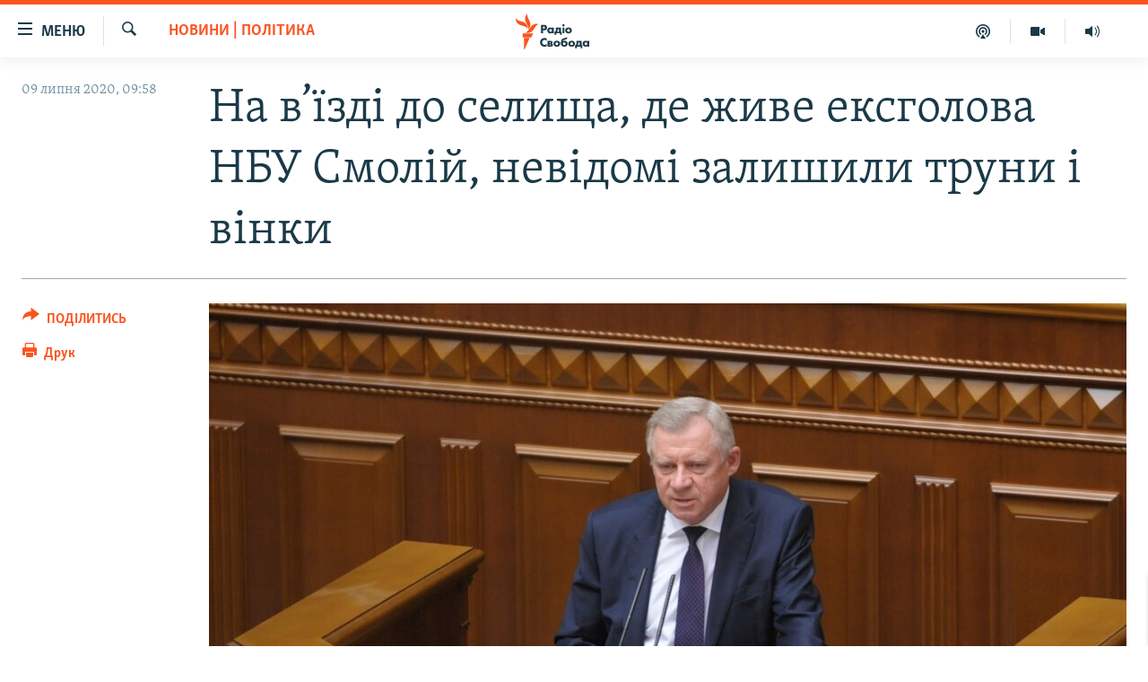

--- FILE ---
content_type: text/html; charset=utf-8
request_url: https://www.radiosvoboda.org/a/news-nbu-smoliy/30715536.html
body_size: 17904
content:

<!DOCTYPE html>
<html lang="uk" dir="ltr" class="no-js">
<head>
<link href="/Content/responsive/RFE/uk-UA/RFE-uk-UA.css?&amp;av=0.0.0.0&amp;cb=370" rel="stylesheet"/>
<script src="https://tags.radiosvoboda.org/rferl-pangea/prod/utag.sync.js"></script> <script type='text/javascript' src='https://www.youtube.com/iframe_api' async></script>
<link rel="manifest" href="/manifest.json">
<script type="text/javascript">
//a general 'js' detection, must be on top level in <head>, due to CSS performance
document.documentElement.className = "js";
var cacheBuster = "370";
var appBaseUrl = "/";
var imgEnhancerBreakpoints = [0, 144, 256, 408, 650, 1023, 1597];
var isLoggingEnabled = false;
var isPreviewPage = false;
var isLivePreviewPage = false;
if (!isPreviewPage) {
window.RFE = window.RFE || {};
window.RFE.cacheEnabledByParam = window.location.href.indexOf('nocache=1') === -1;
const url = new URL(window.location.href);
const params = new URLSearchParams(url.search);
// Remove the 'nocache' parameter
params.delete('nocache');
// Update the URL without the 'nocache' parameter
url.search = params.toString();
window.history.replaceState(null, '', url.toString());
} else {
window.addEventListener('load', function() {
const links = window.document.links;
for (let i = 0; i < links.length; i++) {
links[i].href = '#';
links[i].target = '_self';
}
})
}
var pwaEnabled = true;
var swCacheDisabled;
</script>
<meta charset="utf-8" />
<title>На в’їзді до селища, де живе ексголова НБУ Смолій, невідомі залишили труни і вінки</title>
<meta name="description" content="На&#160;в’їзді до селища, де живе колишній голова Національного банку України Яків Смолій, невідомі залишили труни і вінки, про це повідомив сам Смолій у твітері і Нацбанк у фейсбуці.
&#171;Надвечір маємо конкурс – вгадай тему спектаклю по реквізиту. Участь беруть десять з плюсом похоронних вінків,..." />
<meta name="keywords" content="Новини, Новини | Політика, отставка смолия, відставка смолія, смолій відставка, смолий отставка, смолій подав у відставку, смолій яків васильович, смолій нбу, смолий подал в отставку, смолий яков, смолий нбу, відставка голови нбу, отставка главы нбу, смолий мвф, новини, новини радіо свобода, radiosvoboda" />
<meta name="viewport" content="width=device-width, initial-scale=1.0" />
<meta http-equiv="X-UA-Compatible" content="IE=edge" />
<meta name="robots" content="max-image-preview:large"><meta name="p:domain_verify" content="0988ef964c8a209fb93ebd87cfb96d87"/>
<meta name="msvalidate.01" content="06EF19F813911814478D52A8EAF58195" />
<meta name="google-site-verification" content="ot2jsPsN4ShTuDC81rL4R8sgmyIiD9Q-MYij280acbg" />
<meta property="fb:pages" content="359429071842" />
<meta name="yandex-verification" content="d4b894ae216c6ff4" />
<link href="https://www.radiosvoboda.org/a/news-nbu-smoliy/30715536.html" rel="canonical" />
<meta name="apple-mobile-web-app-title" content="Радіо Свобода" />
<meta name="apple-mobile-web-app-status-bar-style" content="black" />
<meta name="apple-itunes-app" content="app-id=1561595320, app-argument=//30715536.ltr" />
<meta content="На в’їзді до селища, де живе ексголова НБУ Смолій, невідомі залишили труни і вінки" property="og:title" />
<meta content="На в’їзді до селища, де живе колишній голова Національного банку України Яків Смолій, невідомі залишили труни і вінки, про це повідомив сам Смолій у твітері і Нацбанк у фейсбуці.
«Надвечір маємо конкурс – вгадай тему спектаклю по реквізиту. Участь беруть десять з плюсом похоронних вінків,..." property="og:description" />
<meta content="article" property="og:type" />
<meta content="https://www.radiosvoboda.org/a/news-nbu-smoliy/30715536.html" property="og:url" />
<meta content="Радіо Свобода" property="og:site_name" />
<meta content="https://www.facebook.com/radiosvoboda.org" property="article:publisher" />
<meta content="https://gdb.rferl.org/189464b8-e112-47bc-af78-8df0960851f7_w1200_h630.jpg" property="og:image" />
<meta content="1200" property="og:image:width" />
<meta content="630" property="og:image:height" />
<meta content="212346855610042" property="fb:app_id" />
<meta content="summary_large_image" name="twitter:card" />
<meta content="@radiosvoboda" name="twitter:site" />
<meta content="https://gdb.rferl.org/189464b8-e112-47bc-af78-8df0960851f7_w1200_h630.jpg" name="twitter:image" />
<meta content="На в’їзді до селища, де живе ексголова НБУ Смолій, невідомі залишили труни і вінки" name="twitter:title" />
<meta content="На в’їзді до селища, де живе колишній голова Національного банку України Яків Смолій, невідомі залишили труни і вінки, про це повідомив сам Смолій у твітері і Нацбанк у фейсбуці.
«Надвечір маємо конкурс – вгадай тему спектаклю по реквізиту. Участь беруть десять з плюсом похоронних вінків,..." name="twitter:description" />
<link rel="amphtml" href="https://www.radiosvoboda.org/amp/news-nbu-smoliy/30715536.html" />
<script type="application/ld+json">{"articleSection":"Новини | Політика","isAccessibleForFree":true,"headline":"На в’їзді до селища, де живе ексголова НБУ Смолій, невідомі залишили труни і вінки","inLanguage":"uk-UA","keywords":"Новини, Новини | Політика, отставка смолия, відставка смолія, смолій відставка, смолий отставка, смолій подав у відставку, смолій яків васильович, смолій нбу, смолий подал в отставку, смолий яков, смолий нбу, відставка голови нбу, отставка главы нбу, смолий мвф, новини, новини радіо свобода, radiosvoboda","author":{"@type":"Person","name":"Радіо Свобода"},"datePublished":"2020-07-09 06:58:54Z","dateModified":"2020-07-09 07:56:54Z","publisher":{"logo":{"width":512,"height":220,"@type":"ImageObject","url":"https://www.radiosvoboda.org/Content/responsive/RFE/uk-UA/img/logo.png"},"@type":"NewsMediaOrganization","url":"https://www.radiosvoboda.org","sameAs":["https://www.facebook.com/radiosvoboda.org","https://twitter.com/radiosvoboda","https://www.youtube.com/channel/UC7qnYpVcuFbURi3E2E6_f6Q","https://www.instagram.com/radio.svoboda/","https://telegram.me/svoboda_radio"],"name":"Радіо Свобода","alternateName":"Радіо Свобода Україна"},"@context":"https://schema.org","@type":"NewsArticle","mainEntityOfPage":"https://www.radiosvoboda.org/a/news-nbu-smoliy/30715536.html","url":"https://www.radiosvoboda.org/a/news-nbu-smoliy/30715536.html","description":"На в’їзді до селища, де живе колишній голова Національного банку України Яків Смолій, невідомі залишили труни і вінки, про це повідомив сам Смолій у твітері і Нацбанк у фейсбуці.\r\n «Надвечір маємо конкурс – вгадай тему спектаклю по реквізиту. Участь беруть десять з плюсом похоронних вінків,...","image":{"width":1080,"height":608,"@type":"ImageObject","url":"https://gdb.rferl.org/189464b8-e112-47bc-af78-8df0960851f7_w1080_h608.jpg"},"name":"На в’їзді до селища, де живе ексголова НБУ Смолій, невідомі залишили труни і вінки"}</script>
<script src="/Scripts/responsive/infographics.b?v=dVbZ-Cza7s4UoO3BqYSZdbxQZVF4BOLP5EfYDs4kqEo1&amp;av=0.0.0.0&amp;cb=370"></script>
<script src="/Scripts/responsive/loader.b?v=Q26XNwrL6vJYKjqFQRDnx01Lk2pi1mRsuLEaVKMsvpA1&amp;av=0.0.0.0&amp;cb=370"></script>
<link rel="icon" type="image/svg+xml" href="/Content/responsive/RFE/img/webApp/favicon.svg" />
<link rel="alternate icon" href="/Content/responsive/RFE/img/webApp/favicon.ico" />
<link rel="mask-icon" color="#ea6903" href="/Content/responsive/RFE/img/webApp/favicon_safari.svg" />
<link rel="apple-touch-icon" sizes="152x152" href="/Content/responsive/RFE/img/webApp/ico-152x152.png" />
<link rel="apple-touch-icon" sizes="144x144" href="/Content/responsive/RFE/img/webApp/ico-144x144.png" />
<link rel="apple-touch-icon" sizes="114x114" href="/Content/responsive/RFE/img/webApp/ico-114x114.png" />
<link rel="apple-touch-icon" sizes="72x72" href="/Content/responsive/RFE/img/webApp/ico-72x72.png" />
<link rel="apple-touch-icon-precomposed" href="/Content/responsive/RFE/img/webApp/ico-57x57.png" />
<link rel="icon" sizes="192x192" href="/Content/responsive/RFE/img/webApp/ico-192x192.png" />
<link rel="icon" sizes="128x128" href="/Content/responsive/RFE/img/webApp/ico-128x128.png" />
<meta name="msapplication-TileColor" content="#ffffff" />
<meta name="msapplication-TileImage" content="/Content/responsive/RFE/img/webApp/ico-144x144.png" />
<link rel="preload" href="/Content/responsive/fonts/Skolar-Lt_Cyrl_v2.4.woff" type="font/woff" as="font" crossorigin="anonymous" />
<link rel="alternate" type="application/rss+xml" title="RFE/RL - Top Stories [RSS]" href="/api/" />
<link rel="sitemap" type="application/rss+xml" href="/sitemap.xml" />
</head>
<body class=" nav-no-loaded cc_theme pg-article print-lay-article js-category-to-nav nojs-images ">
<script type="text/javascript" >
var analyticsData = {url:"https://www.radiosvoboda.org/a/news-nbu-smoliy/30715536.html",property_id:"421",article_uid:"30715536",page_title:"На в’їзді до селища, де живе ексголова НБУ Смолій, невідомі залишили труни і вінки",page_type:"article",content_type:"article",subcontent_type:"article",last_modified:"2020-07-09 07:56:54Z",pub_datetime:"2020-07-09 06:58:54Z",pub_year:"2020",pub_month:"07",pub_day:"09",pub_hour:"06",pub_weekday:"Thursday",section:"новини | політика",english_section:"politics-news",byline:"",categories:"all-news,politics-news",tags:"отставка смолия;відставка смолія;смолій відставка;смолий отставка;смолій подав у відставку;смолій яків васильович;смолій нбу;смолий подал в отставку;смолий яков;смолий нбу;відставка голови нбу;отставка главы нбу;смолий мвф;новини;новини радіо свобода;radiosvoboda",domain:"www.radiosvoboda.org",language:"Ukrainian",language_service:"RFERL Ukrainian",platform:"web",copied:"no",copied_article:"",copied_title:"",runs_js:"Yes",cms_release:"8.44.0.0.370",enviro_type:"prod",slug:"news-nbu-smoliy",entity:"RFE",short_language_service:"UKR",platform_short:"W",page_name:"На в’їзді до селища, де живе ексголова НБУ Смолій, невідомі залишили труни і вінки"};
</script>
<noscript><iframe src="https://www.googletagmanager.com/ns.html?id=GTM-WXZBPZ" height="0" width="0" style="display:none;visibility:hidden"></iframe></noscript><script type="text/javascript" data-cookiecategory="analytics">
var gtmEventObject = Object.assign({}, analyticsData, {event: 'page_meta_ready'});window.dataLayer = window.dataLayer || [];window.dataLayer.push(gtmEventObject);
if (top.location === self.location) { //if not inside of an IFrame
var renderGtm = "true";
if (renderGtm === "true") {
(function(w,d,s,l,i){w[l]=w[l]||[];w[l].push({'gtm.start':new Date().getTime(),event:'gtm.js'});var f=d.getElementsByTagName(s)[0],j=d.createElement(s),dl=l!='dataLayer'?'&l='+l:'';j.async=true;j.src='//www.googletagmanager.com/gtm.js?id='+i+dl;f.parentNode.insertBefore(j,f);})(window,document,'script','dataLayer','GTM-WXZBPZ');
}
}
</script>
<!--Analytics tag js version start-->
<script type="text/javascript" data-cookiecategory="analytics">
var utag_data = Object.assign({}, analyticsData, {});
if(typeof(TealiumTagFrom)==='function' && typeof(TealiumTagSearchKeyword)==='function') {
var utag_from=TealiumTagFrom();var utag_searchKeyword=TealiumTagSearchKeyword();
if(utag_searchKeyword!=null && utag_searchKeyword!=='' && utag_data["search_keyword"]==null) utag_data["search_keyword"]=utag_searchKeyword;if(utag_from!=null && utag_from!=='') utag_data["from"]=TealiumTagFrom();}
if(window.top!== window.self&&utag_data.page_type==="snippet"){utag_data.page_type = 'iframe';}
try{if(window.top!==window.self&&window.self.location.hostname===window.top.location.hostname){utag_data.platform = 'self-embed';utag_data.platform_short = 'se';}}catch(e){if(window.top!==window.self&&window.self.location.search.includes("platformType=self-embed")){utag_data.platform = 'cross-promo';utag_data.platform_short = 'cp';}}
(function(a,b,c,d){ a="https://tags.radiosvoboda.org/rferl-pangea/prod/utag.js"; b=document;c="script";d=b.createElement(c);d.src=a;d.type="text/java"+c;d.async=true; a=b.getElementsByTagName(c)[0];a.parentNode.insertBefore(d,a); })();
</script>
<!--Analytics tag js version end-->
<!-- Analytics tag management NoScript -->
<noscript>
<img style="position: absolute; border: none;" src="https://ssc.radiosvoboda.org/b/ss/bbgprod,bbgentityrferl/1/G.4--NS/1841411717?pageName=rfe%3aukr%3aw%3aarticle%3a%d0%9d%d0%b0%20%d0%b2%e2%80%99%d1%97%d0%b7%d0%b4%d1%96%20%d0%b4%d0%be%20%d1%81%d0%b5%d0%bb%d0%b8%d1%89%d0%b0%2c%20%d0%b4%d0%b5%20%d0%b6%d0%b8%d0%b2%d0%b5%20%d0%b5%d0%ba%d1%81%d0%b3%d0%be%d0%bb%d0%be%d0%b2%d0%b0%20%d0%9d%d0%91%d0%a3%20%d0%a1%d0%bc%d0%be%d0%bb%d1%96%d0%b9%2c%20%d0%bd%d0%b5%d0%b2%d1%96%d0%b4%d0%be%d0%bc%d1%96%20%d0%b7%d0%b0%d0%bb%d0%b8%d1%88%d0%b8%d0%bb%d0%b8%20%d1%82%d1%80%d1%83%d0%bd%d0%b8%20%d1%96%20%d0%b2%d1%96%d0%bd%d0%ba%d0%b8&amp;c6=%d0%9d%d0%b0%20%d0%b2%e2%80%99%d1%97%d0%b7%d0%b4%d1%96%20%d0%b4%d0%be%20%d1%81%d0%b5%d0%bb%d0%b8%d1%89%d0%b0%2c%20%d0%b4%d0%b5%20%d0%b6%d0%b8%d0%b2%d0%b5%20%d0%b5%d0%ba%d1%81%d0%b3%d0%be%d0%bb%d0%be%d0%b2%d0%b0%20%d0%9d%d0%91%d0%a3%20%d0%a1%d0%bc%d0%be%d0%bb%d1%96%d0%b9%2c%20%d0%bd%d0%b5%d0%b2%d1%96%d0%b4%d0%be%d0%bc%d1%96%20%d0%b7%d0%b0%d0%bb%d0%b8%d1%88%d0%b8%d0%bb%d0%b8%20%d1%82%d1%80%d1%83%d0%bd%d0%b8%20%d1%96%20%d0%b2%d1%96%d0%bd%d0%ba%d0%b8&amp;v36=8.44.0.0.370&amp;v6=D=c6&amp;g=https%3a%2f%2fwww.radiosvoboda.org%2fa%2fnews-nbu-smoliy%2f30715536.html&amp;c1=D=g&amp;v1=D=g&amp;events=event1,event52&amp;c16=rferl%20ukrainian&amp;v16=D=c16&amp;c5=politics-news&amp;v5=D=c5&amp;ch=%d0%9d%d0%be%d0%b2%d0%b8%d0%bd%d0%b8%20%7c%20%d0%9f%d0%be%d0%bb%d1%96%d1%82%d0%b8%d0%ba%d0%b0&amp;c15=ukrainian&amp;v15=D=c15&amp;c4=article&amp;v4=D=c4&amp;c14=30715536&amp;v14=D=c14&amp;v20=no&amp;c17=web&amp;v17=D=c17&amp;mcorgid=518abc7455e462b97f000101%40adobeorg&amp;server=www.radiosvoboda.org&amp;pageType=D=c4&amp;ns=bbg&amp;v29=D=server&amp;v25=rfe&amp;v30=421&amp;v105=D=User-Agent " alt="analytics" width="1" height="1" /></noscript>
<!-- End of Analytics tag management NoScript -->
<!--*** Accessibility links - For ScreenReaders only ***-->
<section>
<div class="sr-only">
<h2>Доступність посилання</h2>
<ul>
<li><a href="#content" data-disable-smooth-scroll="1">Перейти до основного матеріалу</a></li>
<li><a href="#navigation" data-disable-smooth-scroll="1">Перейти до основної навігації</a></li>
<li><a href="#txtHeaderSearch" data-disable-smooth-scroll="1">Перейти до пошуку</a></li>
</ul>
</div>
</section>
<div dir="ltr">
<div id="page">
<aside>
<div class="c-lightbox overlay-modal">
<div class="c-lightbox__intro">
<h2 class="c-lightbox__intro-title"></h2>
<button class="btn btn--rounded c-lightbox__btn c-lightbox__intro-next" title="Вперед">
<span class="ico ico--rounded ico-chevron-forward"></span>
<span class="sr-only">Вперед</span>
</button>
</div>
<div class="c-lightbox__nav">
<button class="btn btn--rounded c-lightbox__btn c-lightbox__btn--close" title="Закрити">
<span class="ico ico--rounded ico-close"></span>
<span class="sr-only">Закрити</span>
</button>
<button class="btn btn--rounded c-lightbox__btn c-lightbox__btn--prev" title="Назад">
<span class="ico ico--rounded ico-chevron-backward"></span>
<span class="sr-only">Назад</span>
</button>
<button class="btn btn--rounded c-lightbox__btn c-lightbox__btn--next" title="Вперед">
<span class="ico ico--rounded ico-chevron-forward"></span>
<span class="sr-only">Вперед</span>
</button>
</div>
<div class="c-lightbox__content-wrap">
<figure class="c-lightbox__content">
<span class="c-spinner c-spinner--lightbox">
<img src="/Content/responsive/img/player-spinner.png"
alt="Будь ласка, зачекайте"
title="Будь ласка, зачекайте" />
</span>
<div class="c-lightbox__img">
<div class="thumb">
<img src="" alt="" />
</div>
</div>
<figcaption>
<div class="c-lightbox__info c-lightbox__info--foot">
<span class="c-lightbox__counter"></span>
<span class="caption c-lightbox__caption"></span>
</div>
</figcaption>
</figure>
</div>
<div class="hidden">
<div class="content-advisory__box content-advisory__box--lightbox">
<span class="content-advisory__box-text">Зображення містить чутливий вміст, який деякі люди можуть вважати образливим або тривожним.</span>
<button class="btn btn--transparent content-advisory__box-btn m-t-md" value="text" type="button">
<span class="btn__text">
Натисніть, щоб побачити
</span>
</button>
</div>
</div>
</div>
<div class="print-dialogue">
<div class="container">
<h3 class="print-dialogue__title section-head">Опції друку:</h3>
<div class="print-dialogue__opts">
<ul class="print-dialogue__opt-group">
<li class="form__group form__group--checkbox">
<input class="form__check " id="checkboxImages" name="checkboxImages" type="checkbox" checked="checked" />
<label for="checkboxImages" class="form__label m-t-md">Зображення</label>
</li>
<li class="form__group form__group--checkbox">
<input class="form__check " id="checkboxMultimedia" name="checkboxMultimedia" type="checkbox" checked="checked" />
<label for="checkboxMultimedia" class="form__label m-t-md">Мультимедіа</label>
</li>
</ul>
<ul class="print-dialogue__opt-group">
<li class="form__group form__group--checkbox">
<input class="form__check " id="checkboxEmbedded" name="checkboxEmbedded" type="checkbox" checked="checked" />
<label for="checkboxEmbedded" class="form__label m-t-md">Вкладений контент</label>
</li>
<li class="hidden">
<input class="form__check " id="checkboxComments" name="checkboxComments" type="checkbox" />
<label for="checkboxComments" class="form__label m-t-md">Коментарі</label>
</li>
</ul>
</div>
<div class="print-dialogue__buttons">
<button class="btn btn--secondary close-button" type="button" title="Скасувати">
<span class="btn__text ">Скасувати</span>
</button>
<button class="btn btn-cust-print m-l-sm" type="button" title="Друк">
<span class="btn__text ">Друк</span>
</button>
</div>
</div>
</div>
<div class="ctc-message pos-fix">
<div class="ctc-message__inner">Посилання скопійовано</div>
</div>
</aside>
<div class="hdr-20 hdr-20--big">
<div class="hdr-20__inner">
<div class="hdr-20__max pos-rel">
<div class="hdr-20__side hdr-20__side--primary d-flex">
<label data-for="main-menu-ctrl" data-switcher-trigger="true" data-switch-target="main-menu-ctrl" class="burger hdr-trigger pos-rel trans-trigger" data-trans-evt="click" data-trans-id="menu">
<span class="ico ico-close hdr-trigger__ico hdr-trigger__ico--close burger__ico burger__ico--close"></span>
<span class="ico ico-menu hdr-trigger__ico hdr-trigger__ico--open burger__ico burger__ico--open"></span>
<span class="burger__label">Меню</span>
</label>
<div class="menu-pnl pos-fix trans-target" data-switch-target="main-menu-ctrl" data-trans-id="menu">
<div class="menu-pnl__inner">
<nav class="main-nav menu-pnl__item menu-pnl__item--first">
<ul class="main-nav__list accordeon" data-analytics-tales="false" data-promo-name="link" data-location-name="nav,secnav">
<li class="main-nav__item">
<a class="main-nav__item-name main-nav__item-name--link" href="/radio-svoboda-70" title="РАДІО СВОБОДА – 70 РОКІВ" data-item-name="radio-svoboda-70" >РАДІО СВОБОДА – 70 РОКІВ</a>
</li>
<li class="main-nav__item">
<a class="main-nav__item-name main-nav__item-name--link" href="https://www.radiosvoboda.org/p/4399.html" title="ВСЕ ЗА ДОБУ" >ВСЕ ЗА ДОБУ</a>
</li>
<li class="main-nav__item accordeon__item" data-switch-target="menu-item-1479">
<label class="main-nav__item-name main-nav__item-name--label accordeon__control-label" data-switcher-trigger="true" data-for="menu-item-1479">
СТАТТІ
<span class="ico ico-chevron-down main-nav__chev"></span>
</label>
<div class="main-nav__sub-list">
<a class="main-nav__item-name main-nav__item-name--link main-nav__item-name--sub" href="/z/633" title="ПОЛІТИКА" data-item-name="politics-zone" >ПОЛІТИКА</a>
<a class="main-nav__item-name main-nav__item-name--link main-nav__item-name--sub" href="/z/986" title="ЕКОНОМІКА" data-item-name="economy-zone" >ЕКОНОМІКА</a>
<a class="main-nav__item-name main-nav__item-name--link main-nav__item-name--sub" href="/z/636" title="СУСПІЛЬСТВО" data-item-name="society-zone" >СУСПІЛЬСТВО</a>
<a class="main-nav__item-name main-nav__item-name--link main-nav__item-name--sub" href="/z/635" title="КУЛЬТУРА" data-item-name="culture-zone" >КУЛЬТУРА</a>
<a class="main-nav__item-name main-nav__item-name--link main-nav__item-name--sub" href="/p/7440.html" title="СПОРТ" data-item-name="sport" >СПОРТ</a>
<a class="main-nav__item-name main-nav__item-name--link main-nav__item-name--sub" href="/z/631" title="УКРАЇНА" data-item-name="ukraine-zone" >УКРАЇНА</a>
<a class="main-nav__item-name main-nav__item-name--link main-nav__item-name--sub" href="/z/632" title="СВІТ" data-item-name="world-zone" >СВІТ</a>
</div>
</li>
<li class="main-nav__item">
<a class="main-nav__item-name main-nav__item-name--link" href="/z/16697" title="ВІЙНА" data-item-name="war-in-ukraine-zone" >ВІЙНА</a>
</li>
<li class="main-nav__item">
<a class="main-nav__item-name main-nav__item-name--link" href="/z/22763" title="РОСІЙСЬКА &#171;ФІЛЬТРАЦІЯ&#187;" data-item-name="filtrationcamps" >РОСІЙСЬКА &#171;ФІЛЬТРАЦІЯ&#187;</a>
</li>
<li class="main-nav__item">
<a class="main-nav__item-name main-nav__item-name--link" href="/donbassrealii" title="ДОНБАС.РЕАЛІЇ" data-item-name="donbassrealii" >ДОНБАС.РЕАЛІЇ</a>
</li>
<li class="main-nav__item">
<a class="main-nav__item-name main-nav__item-name--link" href="https://ru.krymr.com/" title="КРИМ.РЕАЛІЇ" target="_blank" rel="noopener">КРИМ.РЕАЛІЇ</a>
</li>
<li class="main-nav__item">
<a class="main-nav__item-name main-nav__item-name--link" href="/ty-iak" title="ТИ ЯК?" data-item-name="ty-iak" >ТИ ЯК?</a>
</li>
<li class="main-nav__item">
<a class="main-nav__item-name main-nav__item-name--link" href="/skhemy" title="СХЕМИ" data-item-name="shemy-section" >СХЕМИ</a>
</li>
<li class="main-nav__item">
<a class="main-nav__item-name main-nav__item-name--link" href="/p/10011.html" title="ПРИАЗОВ’Я" data-item-name="Azov Region" >ПРИАЗОВ’Я</a>
</li>
<li class="main-nav__item">
<a class="main-nav__item-name main-nav__item-name--link" href="/china" title="КИТАЙ.ВИКЛИКИ" data-item-name="china-zone" >КИТАЙ.ВИКЛИКИ</a>
</li>
<li class="main-nav__item">
<a class="main-nav__item-name main-nav__item-name--link" href="/p/5390.html" title="МУЛЬТИМЕДІА" data-item-name="videos-section" >МУЛЬТИМЕДІА</a>
</li>
<li class="main-nav__item">
<a class="main-nav__item-name main-nav__item-name--link" href="/photo" title="ФОТО" data-item-name="photo-radiosvoboda" >ФОТО</a>
</li>
<li class="main-nav__item">
<a class="main-nav__item-name main-nav__item-name--link" href="/special-projects" title="СПЕЦПРОЄКТИ" data-item-name="Special projects" >СПЕЦПРОЄКТИ</a>
</li>
<li class="main-nav__item">
<a class="main-nav__item-name main-nav__item-name--link" href="https://www.radiosvoboda.org/p/podcast-radiosvoboda.html" title="ПОДКАСТИ" >ПОДКАСТИ</a>
</li>
</ul>
</nav>
<div class="menu-pnl__item">
<h5 class="menu-pnl__sub-head">Крим Реалії</h5>
<a href="https://ru.krymr.com" class="menu-pnl__item-link" title="РУС">РУС</a>
<a href="https://ua.krymr.com" class="menu-pnl__item-link" title="УКР">УКР</a>
<a href="https://ktat.krymr.com" class="menu-pnl__item-link" title="КТАТ">КТАТ</a>
</div>
<div class="menu-pnl__item menu-pnl__item--social">
<h5 class="menu-pnl__sub-head">ДОЛУЧАЙСЯ!</h5>
<a href="https://www.facebook.com/radiosvoboda.org" title="Стежте за нами на Facebook" data-analytics-text="follow_on_facebook" class="btn btn--rounded btn--social-inverted menu-pnl__btn js-social-btn btn-facebook" target="_blank" rel="noopener">
<span class="ico ico-facebook-alt ico--rounded"></span>
</a>
<a href="https://twitter.com/radiosvoboda" title="Стежте за нами у Twitter" data-analytics-text="follow_on_twitter" class="btn btn--rounded btn--social-inverted menu-pnl__btn js-social-btn btn-twitter" target="_blank" rel="noopener">
<span class="ico ico-twitter ico--rounded"></span>
</a>
<a href="https://www.youtube.com/channel/UC7qnYpVcuFbURi3E2E6_f6Q" title="Стежте за нами на Youtube" data-analytics-text="follow_on_youtube" class="btn btn--rounded btn--social-inverted menu-pnl__btn js-social-btn btn-youtube" target="_blank" rel="noopener">
<span class="ico ico-youtube ico--rounded"></span>
</a>
<a href="https://news.google.com/publications/CAAqBwgKMLKCjQsw1ZeeAw" title="Радіо Свобода на Google News" data-analytics-text="follow_on_google_news" class="btn btn--rounded btn--social-inverted menu-pnl__btn js-social-btn btn-g-news" target="_blank" rel="noopener">
<span class="ico ico-google-news ico--rounded"></span>
</a>
<a href="https://www.instagram.com/radio.svoboda/" title="Follow us on Instagram" data-analytics-text="follow_on_instagram" class="btn btn--rounded btn--social-inverted menu-pnl__btn js-social-btn btn-instagram" target="_blank" rel="noopener">
<span class="ico ico-instagram ico--rounded"></span>
</a>
<a href="https://telegram.me/svoboda_radio" title="Стежте за нами у Telegram " data-analytics-text="follow_on_telegram" class="btn btn--rounded btn--social-inverted menu-pnl__btn js-social-btn btn-telegram" target="_blank" rel="noopener">
<span class="ico ico-telegram ico--rounded"></span>
</a>
</div>
<div class="menu-pnl__item">
<a href="/navigation/allsites" class="menu-pnl__item-link">
<span class="ico ico-languages "></span>
Усі сайти RFE/RL
</a>
</div>
</div>
</div>
<label data-for="top-search-ctrl" data-switcher-trigger="true" data-switch-target="top-search-ctrl" class="top-srch-trigger hdr-trigger">
<span class="ico ico-close hdr-trigger__ico hdr-trigger__ico--close top-srch-trigger__ico top-srch-trigger__ico--close"></span>
<span class="ico ico-search hdr-trigger__ico hdr-trigger__ico--open top-srch-trigger__ico top-srch-trigger__ico--open"></span>
</label>
<div class="srch-top srch-top--in-header" data-switch-target="top-search-ctrl">
<div class="container">
<form action="/s" class="srch-top__form srch-top__form--in-header" id="form-topSearchHeader" method="get" role="search"><label for="txtHeaderSearch" class="sr-only">Шукати</label>
<input type="text" id="txtHeaderSearch" name="k" placeholder="пошук за словом..." accesskey="s" value="" class="srch-top__input analyticstag-event" onkeydown="if (event.keyCode === 13) { FireAnalyticsTagEventOnSearch('search', $dom.get('#txtHeaderSearch')[0].value) }" />
<button title="Шукати" type="submit" class="btn btn--top-srch analyticstag-event" onclick="FireAnalyticsTagEventOnSearch('search', $dom.get('#txtHeaderSearch')[0].value) ">
<span class="ico ico-search"></span>
</button></form>
</div>
</div>
<a href="/" class="main-logo-link">
<img src="/Content/responsive/RFE/uk-UA/img/logo-compact.svg" class="main-logo main-logo--comp" alt="site logo">
<img src="/Content/responsive/RFE/uk-UA/img/logo.svg" class="main-logo main-logo--big" alt="site logo">
</a>
</div>
<div class="hdr-20__side hdr-20__side--secondary d-flex">
<a href="/schedule/radio/86#live-now" title="Радio" class="hdr-20__secondary-item" data-item-name="audio">
<span class="ico ico-audio hdr-20__secondary-icon"></span>
</a>
<a href="/p/5390.html" title="Мультимедiа" class="hdr-20__secondary-item" data-item-name="video">
<span class="ico ico-video hdr-20__secondary-icon"></span>
</a>
<a href="/p/podcast-radiosvoboda.html" title="Подкасти" class="hdr-20__secondary-item" data-item-name="podcast">
<span class="ico ico-podcast hdr-20__secondary-icon"></span>
</a>
<a href="/s" title="Шукати" class="hdr-20__secondary-item hdr-20__secondary-item--search" data-item-name="search">
<span class="ico ico-search hdr-20__secondary-icon hdr-20__secondary-icon--search"></span>
</a>
<div class="srch-bottom">
<form action="/s" class="srch-bottom__form d-flex" id="form-bottomSearch" method="get" role="search"><label for="txtSearch" class="sr-only">Шукати</label>
<input type="search" id="txtSearch" name="k" placeholder="пошук за словом..." accesskey="s" value="" class="srch-bottom__input analyticstag-event" onkeydown="if (event.keyCode === 13) { FireAnalyticsTagEventOnSearch('search', $dom.get('#txtSearch')[0].value) }" />
<button title="Шукати" type="submit" class="btn btn--bottom-srch analyticstag-event" onclick="FireAnalyticsTagEventOnSearch('search', $dom.get('#txtSearch')[0].value) ">
<span class="ico ico-search"></span>
</button></form>
</div>
</div>
<img src="/Content/responsive/RFE/uk-UA/img/logo-print.gif" class="logo-print" alt="site logo">
<img src="/Content/responsive/RFE/uk-UA/img/logo-print_color.png" class="logo-print logo-print--color" alt="site logo">
</div>
</div>
</div>
<script>
if (document.body.className.indexOf('pg-home') > -1) {
var nav2In = document.querySelector('.hdr-20__inner');
var nav2Sec = document.querySelector('.hdr-20__side--secondary');
var secStyle = window.getComputedStyle(nav2Sec);
if (nav2In && window.pageYOffset < 150 && secStyle['position'] !== 'fixed') {
nav2In.classList.add('hdr-20__inner--big')
}
}
</script>
<div class="c-hlights c-hlights--breaking c-hlights--no-item" data-hlight-display="mobile,desktop">
<div class="c-hlights__wrap container p-0">
<div class="c-hlights__nav">
<a role="button" href="#" title="Назад">
<span class="ico ico-chevron-backward m-0"></span>
<span class="sr-only">Назад</span>
</a>
<a role="button" href="#" title="Вперед">
<span class="ico ico-chevron-forward m-0"></span>
<span class="sr-only">Вперед</span>
</a>
</div>
<span class="c-hlights__label">
<span class="">ВАЖЛИВО</span>
<span class="switcher-trigger">
<label data-for="more-less-1" data-switcher-trigger="true" class="switcher-trigger__label switcher-trigger__label--more p-b-0" title="БІЛЬШЕ">
<span class="ico ico-chevron-down"></span>
</label>
<label data-for="more-less-1" data-switcher-trigger="true" class="switcher-trigger__label switcher-trigger__label--less p-b-0" title="МЕНШЕ">
<span class="ico ico-chevron-up"></span>
</label>
</span>
</span>
<ul class="c-hlights__items switcher-target" data-switch-target="more-less-1">
</ul>
</div>
</div> <div id="content">
<main class="container">
<div class="hdr-container">
<div class="row">
<div class="col-category col-xs-12 col-md-2 pull-left"> <div class="category js-category">
<a class="" href="/z/2730">Новини | Політика</a> </div>
</div><div class="col-title col-xs-12 col-md-10 pull-right"> <h1 class="title pg-title">
На в’їзді до селища, де живе ексголова НБУ Смолій, невідомі залишили труни і вінки
</h1>
</div><div class="col-publishing-details col-xs-12 col-sm-12 col-md-2 pull-left"> <div class="publishing-details ">
<div class="published">
<span class="date" >
<time pubdate="pubdate" datetime="2020-07-09T09:58:54+02:00">
09 липня 2020, 09:58
</time>
</span>
</div>
</div>
</div><div class="col-lg-12 separator"> <div class="separator">
<hr class="title-line" />
</div>
</div><div class="col-multimedia col-xs-12 col-md-10 pull-right"> <div class="cover-media">
<figure class="media-image js-media-expand">
<div class="img-wrap">
<div class="thumb thumb16_9">
<img src="https://gdb.rferl.org/189464b8-e112-47bc-af78-8df0960851f7_w250_r1_s.jpg" alt="Ввечері 1 липня голова Національного банку Яків Смолій написав&#160;заяву про звільнення за власним бажанням&#160;через &#171;систематичний політичний тиск&#187;" />
</div>
</div>
<figcaption>
<span class="caption">Ввечері 1 липня голова Національного банку Яків Смолій написав&#160;заяву про звільнення за власним бажанням&#160;через &#171;систематичний політичний тиск&#187;</span>
</figcaption>
</figure>
</div>
</div><div class="col-xs-12 col-md-2 pull-left article-share pos-rel"> <div class="share--box">
<div class="sticky-share-container" style="display:none">
<div class="container">
<a href="https://www.radiosvoboda.org" id="logo-sticky-share">&nbsp;</a>
<div class="pg-title pg-title--sticky-share">
На в’їзді до селища, де живе ексголова НБУ Смолій, невідомі залишили труни і вінки
</div>
<div class="sticked-nav-actions">
<!--This part is for sticky navigation display-->
<p class="buttons link-content-sharing p-0 ">
<button class="btn btn--link btn-content-sharing p-t-0 " id="btnContentSharing" value="text" role="Button" type="" title="поділитися в інших соцмережах">
<span class="ico ico-share ico--l"></span>
<span class="btn__text ">
ПОДІЛИТИСЬ
</span>
</button>
</p>
<aside class="content-sharing js-content-sharing js-content-sharing--apply-sticky content-sharing--sticky"
role="complementary"
data-share-url="https://www.radiosvoboda.org/a/news-nbu-smoliy/30715536.html" data-share-title="На в’їзді до селища, де живе ексголова НБУ Смолій, невідомі залишили труни і вінки" data-share-text="">
<div class="content-sharing__popover">
<h6 class="content-sharing__title">ПОДІЛИТИСЬ</h6>
<button href="#close" id="btnCloseSharing" class="btn btn--text-like content-sharing__close-btn">
<span class="ico ico-close ico--l"></span>
</button>
<ul class="content-sharing__list">
<li class="content-sharing__item">
<div class="ctc ">
<input type="text" class="ctc__input" readonly="readonly">
<a href="" js-href="https://www.radiosvoboda.org/a/news-nbu-smoliy/30715536.html" class="content-sharing__link ctc__button">
<span class="ico ico-copy-link ico--rounded ico--s"></span>
<span class="content-sharing__link-text">скопіювати</span>
</a>
</div>
</li>
<li class="content-sharing__item">
<a href="https://facebook.com/sharer.php?u=https%3a%2f%2fwww.radiosvoboda.org%2fa%2fnews-nbu-smoliy%2f30715536.html"
data-analytics-text="share_on_facebook"
title="Facebook" target="_blank"
class="content-sharing__link js-social-btn">
<span class="ico ico-facebook ico--rounded ico--s"></span>
<span class="content-sharing__link-text">Facebook</span>
</a>
</li>
<li class="content-sharing__item">
<a href="https://twitter.com/share?url=https%3a%2f%2fwww.radiosvoboda.org%2fa%2fnews-nbu-smoliy%2f30715536.html&amp;text=%d0%9d%d0%b0+%d0%b2%e2%80%99%d1%97%d0%b7%d0%b4%d1%96+%d0%b4%d0%be+%d1%81%d0%b5%d0%bb%d0%b8%d1%89%d0%b0%2c+%d0%b4%d0%b5+%d0%b6%d0%b8%d0%b2%d0%b5+%d0%b5%d0%ba%d1%81%d0%b3%d0%be%d0%bb%d0%be%d0%b2%d0%b0+%d0%9d%d0%91%d0%a3+%d0%a1%d0%bc%d0%be%d0%bb%d1%96%d0%b9%2c+%d0%bd%d0%b5%d0%b2%d1%96%d0%b4%d0%be%d0%bc%d1%96+%d0%b7%d0%b0%d0%bb%d0%b8%d1%88%d0%b8%d0%bb%d0%b8+%d1%82%d1%80%d1%83%d0%bd%d0%b8+%d1%96+%d0%b2%d1%96%d0%bd%d0%ba%d0%b8"
data-analytics-text="share_on_twitter"
title="X (Twitter)" target="_blank"
class="content-sharing__link js-social-btn">
<span class="ico ico-twitter ico--rounded ico--s"></span>
<span class="content-sharing__link-text">X (Twitter)</span>
</a>
</li>
<li class="content-sharing__item">
<a href="https://telegram.me/share/url?url=https%3a%2f%2fwww.radiosvoboda.org%2fa%2fnews-nbu-smoliy%2f30715536.html"
data-analytics-text="share_on_telegram"
title="Telegram" target="_blank"
class="content-sharing__link js-social-btn">
<span class="ico ico-telegram ico--rounded ico--s"></span>
<span class="content-sharing__link-text">Telegram</span>
</a>
</li>
<li class="content-sharing__item visible-xs-inline-block visible-sm-inline-block">
<a href="whatsapp://send?text=https%3a%2f%2fwww.radiosvoboda.org%2fa%2fnews-nbu-smoliy%2f30715536.html"
data-analytics-text="share_on_whatsapp"
title="WhatsApp" target="_blank"
class="content-sharing__link js-social-btn">
<span class="ico ico-whatsapp ico--rounded ico--s"></span>
<span class="content-sharing__link-text">WhatsApp</span>
</a>
</li>
<li class="content-sharing__item visible-md-inline-block visible-lg-inline-block">
<a href="https://web.whatsapp.com/send?text=https%3a%2f%2fwww.radiosvoboda.org%2fa%2fnews-nbu-smoliy%2f30715536.html"
data-analytics-text="share_on_whatsapp_desktop"
title="WhatsApp" target="_blank"
class="content-sharing__link js-social-btn">
<span class="ico ico-whatsapp ico--rounded ico--s"></span>
<span class="content-sharing__link-text">WhatsApp</span>
</a>
</li>
<li class="content-sharing__item">
<a href="mailto:?body=https%3a%2f%2fwww.radiosvoboda.org%2fa%2fnews-nbu-smoliy%2f30715536.html&amp;subject=На в’їзді до селища, де живе ексголова НБУ Смолій, невідомі залишили труни і вінки"
title="Email"
class="content-sharing__link ">
<span class="ico ico-email ico--rounded ico--s"></span>
<span class="content-sharing__link-text">Email</span>
</a>
</li>
</ul>
</div>
</aside>
</div>
</div>
</div>
<div class="links">
<p class="buttons link-content-sharing p-0 ">
<button class="btn btn--link btn-content-sharing p-t-0 " id="btnContentSharing" value="text" role="Button" type="" title="поділитися в інших соцмережах">
<span class="ico ico-share ico--l"></span>
<span class="btn__text ">
ПОДІЛИТИСЬ
</span>
</button>
</p>
<aside class="content-sharing js-content-sharing " role="complementary"
data-share-url="https://www.radiosvoboda.org/a/news-nbu-smoliy/30715536.html" data-share-title="На в’їзді до селища, де живе ексголова НБУ Смолій, невідомі залишили труни і вінки" data-share-text="">
<div class="content-sharing__popover">
<h6 class="content-sharing__title">ПОДІЛИТИСЬ</h6>
<button href="#close" id="btnCloseSharing" class="btn btn--text-like content-sharing__close-btn">
<span class="ico ico-close ico--l"></span>
</button>
<ul class="content-sharing__list">
<li class="content-sharing__item">
<div class="ctc ">
<input type="text" class="ctc__input" readonly="readonly">
<a href="" js-href="https://www.radiosvoboda.org/a/news-nbu-smoliy/30715536.html" class="content-sharing__link ctc__button">
<span class="ico ico-copy-link ico--rounded ico--l"></span>
<span class="content-sharing__link-text">скопіювати</span>
</a>
</div>
</li>
<li class="content-sharing__item">
<a href="https://facebook.com/sharer.php?u=https%3a%2f%2fwww.radiosvoboda.org%2fa%2fnews-nbu-smoliy%2f30715536.html"
data-analytics-text="share_on_facebook"
title="Facebook" target="_blank"
class="content-sharing__link js-social-btn">
<span class="ico ico-facebook ico--rounded ico--l"></span>
<span class="content-sharing__link-text">Facebook</span>
</a>
</li>
<li class="content-sharing__item">
<a href="https://twitter.com/share?url=https%3a%2f%2fwww.radiosvoboda.org%2fa%2fnews-nbu-smoliy%2f30715536.html&amp;text=%d0%9d%d0%b0+%d0%b2%e2%80%99%d1%97%d0%b7%d0%b4%d1%96+%d0%b4%d0%be+%d1%81%d0%b5%d0%bb%d0%b8%d1%89%d0%b0%2c+%d0%b4%d0%b5+%d0%b6%d0%b8%d0%b2%d0%b5+%d0%b5%d0%ba%d1%81%d0%b3%d0%be%d0%bb%d0%be%d0%b2%d0%b0+%d0%9d%d0%91%d0%a3+%d0%a1%d0%bc%d0%be%d0%bb%d1%96%d0%b9%2c+%d0%bd%d0%b5%d0%b2%d1%96%d0%b4%d0%be%d0%bc%d1%96+%d0%b7%d0%b0%d0%bb%d0%b8%d1%88%d0%b8%d0%bb%d0%b8+%d1%82%d1%80%d1%83%d0%bd%d0%b8+%d1%96+%d0%b2%d1%96%d0%bd%d0%ba%d0%b8"
data-analytics-text="share_on_twitter"
title="X (Twitter)" target="_blank"
class="content-sharing__link js-social-btn">
<span class="ico ico-twitter ico--rounded ico--l"></span>
<span class="content-sharing__link-text">X (Twitter)</span>
</a>
</li>
<li class="content-sharing__item">
<a href="https://telegram.me/share/url?url=https%3a%2f%2fwww.radiosvoboda.org%2fa%2fnews-nbu-smoliy%2f30715536.html"
data-analytics-text="share_on_telegram"
title="Telegram" target="_blank"
class="content-sharing__link js-social-btn">
<span class="ico ico-telegram ico--rounded ico--l"></span>
<span class="content-sharing__link-text">Telegram</span>
</a>
</li>
<li class="content-sharing__item visible-xs-inline-block visible-sm-inline-block">
<a href="whatsapp://send?text=https%3a%2f%2fwww.radiosvoboda.org%2fa%2fnews-nbu-smoliy%2f30715536.html"
data-analytics-text="share_on_whatsapp"
title="WhatsApp" target="_blank"
class="content-sharing__link js-social-btn">
<span class="ico ico-whatsapp ico--rounded ico--l"></span>
<span class="content-sharing__link-text">WhatsApp</span>
</a>
</li>
<li class="content-sharing__item visible-md-inline-block visible-lg-inline-block">
<a href="https://web.whatsapp.com/send?text=https%3a%2f%2fwww.radiosvoboda.org%2fa%2fnews-nbu-smoliy%2f30715536.html"
data-analytics-text="share_on_whatsapp_desktop"
title="WhatsApp" target="_blank"
class="content-sharing__link js-social-btn">
<span class="ico ico-whatsapp ico--rounded ico--l"></span>
<span class="content-sharing__link-text">WhatsApp</span>
</a>
</li>
<li class="content-sharing__item">
<a href="mailto:?body=https%3a%2f%2fwww.radiosvoboda.org%2fa%2fnews-nbu-smoliy%2f30715536.html&amp;subject=На в’їзді до селища, де живе ексголова НБУ Смолій, невідомі залишили труни і вінки"
title="Email"
class="content-sharing__link ">
<span class="ico ico-email ico--rounded ico--l"></span>
<span class="content-sharing__link-text">Email</span>
</a>
</li>
</ul>
</div>
</aside>
<p class="link-print visible-md visible-lg buttons p-0">
<button class="btn btn--link btn-print p-t-0" onclick="if (typeof FireAnalyticsTagEvent === 'function') {FireAnalyticsTagEvent({ on_page_event: 'print_story' });}return false" title="(CTRL+P)">
<span class="ico ico-print"></span>
<span class="btn__text">Друк</span>
</button>
</p>
</div>
</div>
</div>
</div>
</div>
<div class="body-container">
<div class="row">
<div class="col-xs-12 col-sm-12 col-md-10 col-lg-10 pull-right">
<div class="row">
<div class="col-xs-12 col-sm-12 col-md-8 col-lg-8 pull-left bottom-offset content-offset">
<div id="article-content" class="content-floated-wrap fb-quotable">
<div class="wsw">
<p>На в’їзді до селища, де живе колишній голова Національного банку України Яків Смолій, невідомі залишили труни і вінки, про це повідомив сам Смолій у твітері і Нацбанк у фейсбуці.</p>
<p>«Надвечір маємо конкурс – вгадай тему спектаклю по реквізиту. Участь беруть десять з плюсом похоронних вінків, труни, плакати зі звинуваченнями у всіх смертних гріхах та щось на кшталт погроз… Це мирна «акція» (читай – спектакль з поганим сценарієм) проти політики, посадовців та експосадовців… бінго! – Національного банку України», – йдеться в повідомленні НБУ.</p><div class="clear"></div>
<div class="wsw__embed">
<div class="infgraphicsAttach" >
<script type="text/javascript">
initInfographics(
{
groups:[],
params:[{"Name":"src","Value":"src::https://www.facebook.com/plugins/post.php?href=https%3A%2F%2Fwww.facebook.com%2FNationalBankOfUkraine%2Fposts%2F2618414211706068&width=500||width::500||height::733","DefaultValue":"","HtmlEncode":false,"Type":"HTML"}],
isMobile:true
});
</script>
<div class="snippetLoading facebookSnippet"></div>
<script type="text/javascript">
(function (d) {
var userInput = Infographics.Param["src"],
thisSnippet = (d.getElementsByClassName ? d.getElementsByClassName("facebookSnippet") : d.querySelectorAll(".facebookSnippet"))[0],
render = function () {
if(userInput.substring(0,5) === "src::" || userInput.substring(0,7) == "width::" || userInput.substring(0,8) == "height::"){
var ifrm = document.createElement("iframe");
var attributes = userInput.split("||");
for (i = 0; i < attributes.length; i++) {
var pair = attributes[i].split("::");
ifrm.setAttribute(pair[0], pair[1]);
}
ifrm.setAttribute("allowfullscreen", "true");
ifrm.setAttribute("allowTransparency", "true");
ifrm.setAttribute("style", "border:none;overflow:hidden;");
ifrm.setAttribute("scrolling", "no");
ifrm.setAttribute("frameborder", "0");
var container = thisSnippet.parentNode;
container.style.width = "100%";
var newWidth = container.offsetWidth > 500 ? 500 : container.offsetWidth;
ifrm.setAttribute("width", newWidth);
thisSnippet.appendChild(ifrm);
} else {
var url, jsLocale,
container = thisSnippet.parentNode,
sId = "facebook-jssdk",
legacyUrlMatch = /data-href=(?:"|')([^"']+)(?:"|')/gi.exec(userInput),
fbParse = function () {
if (window.FB) {
window.FB.XFBML.parse(thisSnippet);
return true;
} else
return false;
};
container.style.width = "100%";
if (legacyUrlMatch && legacyUrlMatch.length === 2 && legacyUrlMatch[1].indexOf("https://www.facebook.com") === 0) { //legacy - complete embed code
url = encodeURI(legacyUrlMatch[1]);
var jsLocaleMatch = /\/\/connect.facebook.net\/([a-zA-Z_]+)\/all\.js/gi.exec(userInput);
jsLocale = jsLocaleMatch && jsLocaleMatch.length === 2 ? jsLocaleMatch[1] : "en_US";
} else { //new - url|locale
var sp = userInput.split("|");
url = sp[0];
jsLocale = sp[1];
}
if (!url || !jsLocale) {
thisSnippet.innerHTML = "Facebook Embed Code is Invalid or Incomplete.";
return;
}
if (!window.FB && !d.getElementById(sId)) { //async request FB API
var js, firstJs = d.getElementsByTagName("script")[0];
js = d.createElement("script");
js.id = sId;
js.src = "//connect.facebook.net/" + jsLocale + "/all.js#xfbml=1";
firstJs.parentNode.insertBefore(js, firstJs);
}
var newWidth = container.offsetWidth > 500 ? 500 : container.offsetWidth;
thisSnippet.innerHTML = (!d.getElementById("fb-root") ? "<div id=\"fb-root\">" : "") + "</div><div class=\"fb-post\" data-href=\"" + url + "\" data-width=\"" + newWidth + "\"><div class=\"fb-xfbml-parse-ignore\"></div></div>";
//parse XFBML, because it is not nativelly working onload
if (!fbParse()) {
var c = 0,
FBParseTimer = window.setInterval(function () {
c++;
if (fbParse())
clearInterval(FBParseTimer);
if (c === 20) { //5s max
thisSnippet.innerHTML = "Facebook API failed to initialize.";
clearInterval(FBParseTimer);
}
}, 250);
}
}
};
thisSnippet.className = "facebookSnippetProcessed";
thisSnippet.style = "display:flex;justify-content:center;";
if (d.readyState === "uninitialized" || d.readyState === "loading")
window.addEventListener("load", render);
else //liveblog, ajax
render();
})(document);
</script>
</div>
</div>
<p>«До слова, Національний банк має сучасну систему оцінки роботи своїх співробітників. Кожній людині встановлюються так звані «ключові показники ефективності» (KPI). Нового голову ще не призначили. Але ми вже зараз можемо запропонувати найважливіший KPI – робити свою роботу так, аби під НБУ і під будинок приносили труни й вінки. Бо, виявляється, це показник успішної й ефективної роботи очільника центробанку», – додали в НБУ.</p>
<p>У Нацбанку висловили думку, що ця акція може бути призначена для нового голови. «Проте мета може бути зовсім іншою – залякування, щоб навпаки був слухняним та не робив кроків, які не подобаються замовникам цього «екшену», – йдеться в повідомленні.</p><div class="clear"></div>
<div class="wsw__embed">
<div class="infgraphicsAttach" >
<script type="text/javascript">
initInfographics(
{
groups:[],
params:[{"Name":"embed_html","Value":"&lt;blockquote class=\"twitter-tweet\"&gt;&lt;p lang=\"und\" dir=\"ltr\"&gt;08.07.2020Українське надвечір‘я. Без коментарів. Once upon an evening in Ukraine.No comments. &lt;a href=\"https://t.co/kFTWxFWNGL\"&gt;pic.twitter.com/kFTWxFWNGL&lt;/a&gt;&lt;/p&gt;— Yakiv Smolii (@YSmolii) &lt;a href=\"https://twitter.com/YSmolii/status/1280946298691244034?ref_src=twsrc%5Etfw\"&gt;July 8, 2020&lt;/a&gt;&lt;/blockquote&gt;||data-pangea-embed::\"true\"","DefaultValue":"","HtmlEncode":false,"Type":"HTML"}],
isMobile:true
});
</script>
<div class="snippetLoading twitterSnippet"></div>
<script type="text/javascript">
(function (d) {
var userInput = Infographics.Param["embed_html"],
thisSnippet = (d.getElementsByClassName ? d.getElementsByClassName("twitterSnippet") : d.querySelectorAll(".twitterSnippet"))[0],
render = function () {
var madeDiv, bquote, sId = "twitterAPIForSnippet";
try {
madeDiv = document.createElement("div");
madeDiv.innerHTML = userInput;
} catch (e) {
thisSnippet.innerHTML = "Twitter Embed Code is invalid or incomplete.";
return;
}
bquote = madeDiv.childNodes[0];
if (bquote.tagName.toLowerCase() === "blockquote" && bquote.className.indexOf("twitter") !== -1) { //remove everything except paragraphs and links
var all = bquote.getElementsByTagName("*");
for (var i = all.length - 1; i >= 0; i--) {
var elm = all[i];
var tag = elm.tagName.toLowerCase();
if (tag !== "a" && tag !== "p")
all[i].parentNode.removeChild(all[i]);
}
} else {
thisSnippet.innerHTML = "Twitter Embed Code does not contain proper Twitter blockquote.";
return;
}
if (!d.getElementById(sId)) { //async request Twitter API
var js, firstJs = d.getElementsByTagName("script")[0];
js = d.createElement("script");
js.id = sId;
js.src = "//platform.twitter.com/widgets.js";
firstJs.parentNode.insertBefore(js, firstJs);
}
thisSnippet.parentNode.style.width = "100%";
thisSnippet.appendChild(bquote);
if (window.twttr && window.twttr.widgets) {
window.twttr.widgets.load();
window.twttr.events.bind("rendered", function (e) {
//fix twitter bug rendering multiple embeds per tweet. Can be deleted after Twitter fix the issue
if (e.target) {
var par = e.target.parentElement;
if (par && par.className === "twitterSnippetProcessed" &&
e.target.previousSibling && e.target.previousSibling.nodeName.toLowerCase() === "iframe") {
//this is duplicate embed, delete it
par.removeChild(e.target);
}
}
});
}
};
thisSnippet.className = "twitterSnippetProcessed";
thisSnippet.style = "display:flex;justify-content:center;";
if (d.readyState === "uninitialized" || d.readyState === "loading")
window.addEventListener("load", render);
else //liveblog, ajax
render();
})(document);
</script>
</div>
</div>
<p>Ввечері 1 липня голова Національного банку Яків Смолій написав <a class="wsw__a" href="https://www.radiosvoboda.org/a/news-smoliy-vidstavka-nbu/30701134.html" style="font-size: 1em;" target="_blank">заяву про звільнення за власним бажанням</a> через «систематичний політичний тиск». В Офісі президента запевнили, що <a class="wsw__a" href="https://www.radiosvoboda.org/a/news-nbu-smoliy-opu-vidstavka-tysk/30701268.html" style="font-size: 1em;">Нацбанк залишатиметься незалежним органом</a>.</p>
<p>3 липня Верховна Рада <a class="wsw__a" href="https://www.radiosvoboda.org/a/news-rada-vidstavka/30704581.html">звільнила Смолія</a>. Під час засідання парламенту голова НБУ серед причин свого рішення про відставку назвав «використання Ради НБУ для створення корпоративного конфлікту всередині інституції». Тепер обов’язки голови банку <a class="wsw__a" href="https://www.radiosvoboda.org/a/news-rozhkova-nbu-golova/30704680.html">виконує Катерина Рожкова</a>.</p><div class="clear"></div>
<div class="wsw__embed mediaReplacer externalMedia">
<div class="c-sticky-container">
<div class="c-sticky-element" data-sp_api="youtube">
<span class="c-sticky-element__close-el c-sticky-element__swipe-el ta-c" title="close">
<span class="ico ico-close m-0"></span>
</span>
<div class="external-content-placeholder"></div><script>renderExternalContent("https://www.youtube.com/embed/wdnUWOBc4rU?&&&fs=1&enablejsapi=1")</script>
</div>
</div>
</div>
<p> </p>
</div>
</div>
</div>
<div class="col-xs-12 col-sm-12 col-md-4 col-lg-4 pull-left design-top-offset"> <div class="media-block-wrap">
<h2 class="section-head">НА ЦЮ Ж ТЕМУ</h2>
<div class="row">
<ul>
<li class="col-xs-12 col-sm-6 col-md-12 col-lg-12 mb-grid">
<div class="media-block ">
<a href="/a/news-sbu-hontareva-mvf/30714725.html" class="img-wrap img-wrap--t-spac img-wrap--size-4 img-wrap--float" title="СБУ &#171;вважає неприпустимими&#187; заяви Гонтаревої щодо співпраці України та МВФ">
<div class="thumb thumb16_9">
<noscript class="nojs-img">
<img src="https://gdb.rferl.org/8a055f37-dd54-4dcd-9212-5e6435add108_cx0_cy10_cw0_w100_r1.jpg" alt="СБУ &#171;вважає неприпустимими&#187; заяви Гонтаревої щодо співпраці України та МВФ" />
</noscript>
<img data-src="https://gdb.rferl.org/8a055f37-dd54-4dcd-9212-5e6435add108_cx0_cy10_cw0_w33_r1.jpg" src="" alt="СБУ &#171;вважає неприпустимими&#187; заяви Гонтаревої щодо співпраці України та МВФ" class=""/>
</div>
</a>
<div class="media-block__content media-block__content--h">
<a href="/a/news-sbu-hontareva-mvf/30714725.html">
<h4 class="media-block__title media-block__title--size-4" title="СБУ &#171;вважає неприпустимими&#187; заяви Гонтаревої щодо співпраці України та МВФ">
СБУ &#171;вважає неприпустимими&#187; заяви Гонтаревої щодо співпраці України та МВФ
</h4>
</a>
</div>
</div>
</li>
<li class="col-xs-12 col-sm-6 col-md-12 col-lg-12 mb-grid">
<div class="media-block ">
<a href="/a/news-nbu-zayava-tysk-umovy/30712242.html" class="img-wrap img-wrap--t-spac img-wrap--size-4 img-wrap--float" title="Нинішній колектив НБУ повідомив, за яких умов залишиться працювати надалі в центробанку">
<div class="thumb thumb16_9">
<noscript class="nojs-img">
<img src="https://gdb.rferl.org/4275a2af-13d4-4878-b45f-07e9adbd07f4_w100_r1.jpg" alt="Нинішній колектив НБУ повідомив, за яких умов залишиться працювати надалі в центробанку" />
</noscript>
<img data-src="https://gdb.rferl.org/4275a2af-13d4-4878-b45f-07e9adbd07f4_w33_r1.jpg" src="" alt="Нинішній колектив НБУ повідомив, за яких умов залишиться працювати надалі в центробанку" class=""/>
</div>
</a>
<div class="media-block__content media-block__content--h">
<a href="/a/news-nbu-zayava-tysk-umovy/30712242.html">
<h4 class="media-block__title media-block__title--size-4" title="Нинішній колектив НБУ повідомив, за яких умов залишиться працювати надалі в центробанку">
Нинішній колектив НБУ повідомив, за яких умов залишиться працювати надалі в центробанку
</h4>
</a>
</div>
</div>
</li>
<li class="col-xs-12 col-sm-6 col-md-12 col-lg-12 mb-grid">
<div class="media-block ">
<a href="/a/30705988.html" class="img-wrap img-wrap--t-spac img-wrap--size-4 img-wrap--float" title="Відставка голови НБУ. Як звільнення Смолія вплине на інвестиційний клімат України?">
<div class="thumb thumb16_9">
<noscript class="nojs-img">
<img src="https://gdb.rferl.org/c86c4165-e9fe-41cd-9fd8-80dcf89d8427_w100_r1.jpg" alt="Відставка голови НБУ. Як звільнення Смолія вплине на інвестиційний клімат України?" />
</noscript>
<img data-src="https://gdb.rferl.org/c86c4165-e9fe-41cd-9fd8-80dcf89d8427_w33_r1.jpg" src="" alt="Відставка голови НБУ. Як звільнення Смолія вплине на інвестиційний клімат України?" class=""/>
</div>
</a>
<div class="media-block__content media-block__content--h">
<a href="/a/30705988.html">
<h4 class="media-block__title media-block__title--size-4" title="Відставка голови НБУ. Як звільнення Смолія вплине на інвестиційний клімат України?">
Відставка голови НБУ. Як звільнення Смолія вплине на інвестиційний клімат України?
</h4>
</a>
</div>
</div>
</li>
</ul>
</div>
</div>
<div class="region">
<div class="media-block-wrap" id="wrowblock-24987_21" data-area-id=R1_1>
<h2 class="section-head">
ЗВЕРНИ УВАГУ </h2>
<div class="row">
<div class="col-xs-12 col-sm-6 col-md-12 col-lg-12">
<div class="row">
<ul>
<li class="col-xs-12 col-sm-12 col-md-12 col-lg-12">
<div class="media-block ">
<a href="/a/viyna-nastup-rf-prognoz/33648004.html" class="img-wrap img-wrap--t-spac img-wrap--size-2" title="Найбільша загроза – на двох напрямках: куди Росія кине війська у 2026 році?">
<div class="thumb thumb16_9">
<noscript class="nojs-img">
<img src="https://gdb.rferl.org/fbefadc2-8258-417c-ced6-08de31c8eae4_cx0_cy9_cw0_w160_r1.jpg" alt="Військовий 100-ї ОМБр ЗСУ стежить за небом, щоб виявити російський дрон, на позиції поблизу Костянтинівки, Донецька область, 29 листопада 2025 року" />
</noscript>
<img data-src="https://gdb.rferl.org/fbefadc2-8258-417c-ced6-08de31c8eae4_cx0_cy9_cw0_w100_r1.jpg" src="" alt="Військовий 100-ї ОМБр ЗСУ стежить за небом, щоб виявити російський дрон, на позиції поблизу Костянтинівки, Донецька область, 29 листопада 2025 року" class=""/>
</div>
</a>
<div class="media-block__content">
<a href="/a/viyna-nastup-rf-prognoz/33648004.html">
<h4 class="media-block__title media-block__title--size-2" title="Найбільша загроза – на двох напрямках: куди Росія кине війська у 2026 році?">
Найбільша загроза – на двох напрямках: куди Росія кине війська у 2026 році?
</h4>
</a>
</div>
</div>
</li>
</ul>
</div>
</div>
<div class="col-xs-12 col-sm-6 col-md-12 col-lg-12 fui-grid">
<div class="row">
<ul>
<li class="col-xs-12 col-sm-12 col-md-12 col-lg-12 fui-grid__inner">
<div class="media-block ">
<a href="/a/ukrayina-pidtrymka-protesty-iran-vidnosyny-analiz/33651433.html" class="img-wrap img-wrap--t-spac img-wrap--size-4 img-wrap--float" title="&#171;Приніс багато зла Україні&#187;. Чому Київ так сильно бажає зміни режиму в Ірані?">
<div class="thumb thumb16_9">
<noscript class="nojs-img">
<img src="https://gdb.rferl.org/b3e6f906-6f94-4da4-2321-08de3be37656_cx0_cy0_cw79_w100_r1.jpg" alt="Протестувальники підпалили поліцейські автівки. Іран, 8 січня 2026 року" />
</noscript>
<img data-src="https://gdb.rferl.org/b3e6f906-6f94-4da4-2321-08de3be37656_cx0_cy0_cw79_w33_r1.jpg" src="" alt="Протестувальники підпалили поліцейські автівки. Іран, 8 січня 2026 року" class=""/>
</div>
</a>
<div class="media-block__content media-block__content--h">
<a href="/a/ukrayina-pidtrymka-protesty-iran-vidnosyny-analiz/33651433.html">
<h4 class="media-block__title media-block__title--size-4" title="&#171;Приніс багато зла Україні&#187;. Чому Київ так сильно бажає зміни режиму в Ірані?">
&#171;Приніс багато зла Україні&#187;. Чому Київ так сильно бажає зміни режиму в Ірані?
</h4>
</a>
</div>
</div>
</li>
<li class="col-xs-12 col-sm-12 col-md-12 col-lg-12 fui-grid__inner">
<div class="media-block ">
<a href="/a/myroslav-hay-pro-novu-taktyku-zsu/33651450.html" class="img-wrap img-wrap--t-spac img-wrap--size-4 img-wrap--float" title="Солдати РФ втрачають мотивацію наступати: Z-воєнкори скаржаться на нову тактику ЗСУ">
<div class="thumb thumb16_9">
<noscript class="nojs-img">
<img src="https://gdb.rferl.org/cc9bcd74-cae1-484d-8b09-08dde5383204_w100_r1.jpg" alt="На фото – військовослужбовець веде вогонь із самохідної гаубиці 2С22 &#171;Богдана&#187; поблизу лінії фронту в Запорізькій області, 2025 р. " />
</noscript>
<img data-src="https://gdb.rferl.org/cc9bcd74-cae1-484d-8b09-08dde5383204_w33_r1.jpg" src="" alt="На фото – військовослужбовець веде вогонь із самохідної гаубиці 2С22 &#171;Богдана&#187; поблизу лінії фронту в Запорізькій області, 2025 р. " class=""/>
</div>
</a>
<div class="media-block__content media-block__content--h">
<a href="/a/myroslav-hay-pro-novu-taktyku-zsu/33651450.html">
<h4 class="media-block__title media-block__title--size-4" title="Солдати РФ втрачають мотивацію наступати: Z-воєнкори скаржаться на нову тактику ЗСУ">
Солдати РФ втрачають мотивацію наступати: Z-воєнкори скаржаться на нову тактику ЗСУ
</h4>
</a>
</div>
</div>
</li>
<li class="col-xs-12 col-sm-12 col-md-12 col-lg-12 fui-grid__inner">
<div class="media-block ">
<a href="/a/problema-zbroynykh-syl-hulyaypole-osadi/33650523.html" class="img-wrap img-wrap--t-spac img-wrap--size-4 img-wrap--float" title="&#171;Це проблема всіх Збройних сил&#187;. Як Гуляйполе потрапило в облогу армії РФ?">
<div class="thumb thumb16_9">
<noscript class="nojs-img">
<img src="https://gdb.rferl.org/b7e32628-681c-440c-0319-08de3bed1b27_w100_r1.jpg" alt="Колаж: російські солдати на навчаннях (ліворуч) і (праворуч) у бронемашині" />
</noscript>
<img data-src="https://gdb.rferl.org/b7e32628-681c-440c-0319-08de3bed1b27_w33_r1.jpg" src="" alt="Колаж: російські солдати на навчаннях (ліворуч) і (праворуч) у бронемашині" class=""/>
</div>
</a>
<div class="media-block__content media-block__content--h">
<a href="/a/problema-zbroynykh-syl-hulyaypole-osadi/33650523.html">
<h4 class="media-block__title media-block__title--size-4" title="&#171;Це проблема всіх Збройних сил&#187;. Як Гуляйполе потрапило в облогу армії РФ?">
&#171;Це проблема всіх Збройних сил&#187;. Як Гуляйполе потрапило в облогу армії РФ?
</h4>
</a>
</div>
</div>
</li>
<li class="col-xs-12 col-sm-12 col-md-12 col-lg-12 fui-grid__inner">
<div class="media-block ">
<a href="/a/dezertyry-z-armiyi-rf/33647736.html" class="img-wrap img-wrap--t-spac img-wrap--size-4 img-wrap--float" title="&#171;Я не хотів убивати українців&#187;. У 2025-му дезертирів з армії РФ стало вдвічі більше (дослідження)">
<div class="thumb thumb16_9">
<noscript class="nojs-img">
<img src="https://gdb.rferl.org/c5d3a2fe-84b4-4d9d-ba0a-08de3c914337_w100_r1.jpg" alt="" />
</noscript>
<img data-src="https://gdb.rferl.org/c5d3a2fe-84b4-4d9d-ba0a-08de3c914337_w33_r1.jpg" src="" alt="" class=""/>
</div>
</a>
<div class="media-block__content media-block__content--h">
<a href="/a/dezertyry-z-armiyi-rf/33647736.html">
<h4 class="media-block__title media-block__title--size-4" title="&#171;Я не хотів убивати українців&#187;. У 2025-му дезертирів з армії РФ стало вдвічі більше (дослідження)">
&#171;Я не хотів убивати українців&#187;. У 2025-му дезертирів з армії РФ стало вдвічі більше (дослідження)
</h4>
</a>
</div>
</div>
</li>
<li class="col-xs-12 col-sm-12 col-md-12 col-lg-12 fui-grid__inner">
<div class="media-block ">
<a href="/a/aviatsiya-zsu-pilot-mih-29/33644268.html" class="img-wrap img-wrap--t-spac img-wrap--size-4 img-wrap--float" title="&#171;С-400 завжди летить у спину&#187;: пілот МіГ-29 про бойову роботу біля лінії фронту і ППО">
<div class="thumb thumb16_9">
<noscript class="nojs-img">
<img src="https://gdb.rferl.org/df445291-da7b-4ae8-01ba-08de3bed1b27_w100_r1.jpg" alt="Як українська авіація знищує повітряні та наземні цілі російської армії?" />
</noscript>
<img data-src="https://gdb.rferl.org/df445291-da7b-4ae8-01ba-08de3bed1b27_w33_r1.jpg" src="" alt="Як українська авіація знищує повітряні та наземні цілі російської армії?" class=""/>
</div>
</a>
<div class="media-block__content media-block__content--h">
<a href="/a/aviatsiya-zsu-pilot-mih-29/33644268.html">
<h4 class="media-block__title media-block__title--size-4" title="&#171;С-400 завжди летить у спину&#187;: пілот МіГ-29 про бойову роботу біля лінії фронту і ППО">
&#171;С-400 завжди летить у спину&#187;: пілот МіГ-29 про бойову роботу біля лінії фронту і ППО
</h4>
</a>
</div>
</div>
</li>
</ul>
</div>
</div>
</div>
</div>
</div>
</div>
</div>
</div>
</div>
</div>
</main>
<div class="container">
<div class="row">
<div class="col-xs-12 col-sm-12 col-md-12 col-lg-12">
<div class="slide-in-wg suspended" data-cookie-id="wgt-80664-3093866">
<div class="wg-hiding-area">
<span class="ico ico-arrow-right"></span>
<div class="media-block-wrap">
<h2 class="section-head">Recommended</h2>
<div class="row">
<ul>
<li class="col-xs-12 col-sm-12 col-md-12 col-lg-12 mb-grid">
<div class="media-block ">
<a href="/a/rosiya-ukrayina-zahroza-viyny/31703318.html" class="img-wrap img-wrap--t-spac img-wrap--size-4 img-wrap--float" title="Війна Росії проти України. Переговори. Усі новини на цей час">
<div class="thumb thumb16_9">
<noscript class="nojs-img">
<img src="https://gdb.rferl.org/332c2f83-8ebe-406a-bbc4-08de3c914337_w100_r1.jpg" alt="Головнокомандувач ЗСУ Олександр Сирський: російська армія підтягує резерви до Покровська Донецької області" />
</noscript>
<img data-src="https://gdb.rferl.org/332c2f83-8ebe-406a-bbc4-08de3c914337_w33_r1.jpg" src="" alt="Головнокомандувач ЗСУ Олександр Сирський: російська армія підтягує резерви до Покровська Донецької області" class=""/>
</div>
<span class="ico ico-liveblog ico--media-type"></span>
</a>
<div class="media-block__content media-block__content--h">
<a href="/a/rosiya-ukrayina-zahroza-viyny/31703318.html">
<h4 class="media-block__title media-block__title--size-4" title="Війна Росії проти України. Переговори. Усі новини на цей час">
Війна Росії проти України. Переговори. Усі новини на цей час
</h4>
</a>
</div>
</div>
</li>
</ul>
</div>
</div>
</div>
</div>
</div>
</div>
</div>
<a class="btn pos-abs p-0 lazy-scroll-load" data-ajax="true" data-ajax-mode="replace" data-ajax-update="#ymla-section" data-ajax-url="/part/section/5/7488" href="/p/7488.html" loadonce="true" title="Читайте також">​</a> <div id="ymla-section" class="clear ymla-section"></div>
</div>
<footer role="contentinfo">
<div id="foot" class="foot">
<div class="container">
<div class="foot-nav collapsed" id="foot-nav">
<div class="menu">
<ul class="items">
<li class="socials block-socials">
<span class="handler" id="socials-handler">
ДОЛУЧАЙСЯ!
</span>
<div class="inner">
<ul class="subitems follow">
<li>
<a href="https://www.facebook.com/radiosvoboda.org" title="Стежте за нами на Facebook" data-analytics-text="follow_on_facebook" class="btn btn--rounded js-social-btn btn-facebook" target="_blank" rel="noopener">
<span class="ico ico-facebook-alt ico--rounded"></span>
</a>
</li>
<li>
<a href="https://news.google.com/publications/CAAqBwgKMLKCjQsw1ZeeAw" title="Радіо Свобода на Google News" data-analytics-text="follow_on_google_news" class="btn btn--rounded js-social-btn btn-g-news" target="_blank" rel="noopener">
<span class="ico ico-google-news ico--rounded"></span>
</a>
</li>
<li>
<a href="https://twitter.com/radiosvoboda" title="Стежте за нами у Twitter" data-analytics-text="follow_on_twitter" class="btn btn--rounded js-social-btn btn-twitter" target="_blank" rel="noopener">
<span class="ico ico-twitter ico--rounded"></span>
</a>
</li>
<li>
<a href="https://www.youtube.com/channel/UC7qnYpVcuFbURi3E2E6_f6Q" title="Стежте за нами на Youtube" data-analytics-text="follow_on_youtube" class="btn btn--rounded js-social-btn btn-youtube" target="_blank" rel="noopener">
<span class="ico ico-youtube ico--rounded"></span>
</a>
</li>
<li>
<a href="https://www.instagram.com/radio.svoboda/" title="Follow us on Instagram" data-analytics-text="follow_on_instagram" class="btn btn--rounded js-social-btn btn-instagram" target="_blank" rel="noopener">
<span class="ico ico-instagram ico--rounded"></span>
</a>
</li>
<li>
<a href="https://invite.viber.com/?g2=AQAEQqe5E%2FBV%2FU7Pb5u2kDXvry9fp1K9sf6I9Hcf6MWYqd9AgznOEDwzlQrmLFhu" title="Follow us on Viber" data-analytics-text="follow_on_viber" class="btn btn--rounded js-social-btn btn-viber" target="_blank" rel="noopener">
<span class="ico ico-viber ico--rounded"></span>
</a>
</li>
<li>
<a href="https://telegram.me/svoboda_radio" title="Стежте за нами у Telegram " data-analytics-text="follow_on_telegram" class="btn btn--rounded js-social-btn btn-telegram" target="_blank" rel="noopener">
<span class="ico ico-telegram ico--rounded"></span>
</a>
</li>
<li>
<a href="/rssfeeds" title="RSS" data-analytics-text="follow_on_rss" class="btn btn--rounded js-social-btn btn-rss" >
<span class="ico ico-rss ico--rounded"></span>
</a>
</li>
<li>
<a href="/podcasts" title="Podcast" data-analytics-text="follow_on_podcast" class="btn btn--rounded js-social-btn btn-podcast" >
<span class="ico ico-podcast ico--rounded"></span>
</a>
</li>
<li>
<a href="https://www.radiosvoboda.org/p/subscribe-radio-svoboda-weekly.html" title="Підписатися" data-analytics-text="follow_on_subscribe" class="btn btn--rounded js-social-btn btn-email" >
<span class="ico ico-email ico--rounded"></span>
</a>
</li>
</ul>
</div>
</li>
<li class="block-primary collapsed collapsible item">
<span class="handler">
ПІДТРИМКА
<span title="закрити" class="ico ico-chevron-up"></span>
<span title="відкрити" class="ico ico-chevron-down"></span>
<span title="додати" class="ico ico-plus"></span>
<span title="видалити" class="ico ico-minus"></span>
</span>
<div class="inner">
<ul class="subitems">
<li class="subitem">
<a class="handler" href="https://www.radiosvoboda.org/radio/schedule/86" title="Як слухати" >Як слухати</a>
</li>
<li class="subitem">
<a class="handler" href="/mobile-apps" title="Мобільний додаток" >Мобільний додаток</a>
</li>
<li class="subitem">
<a class="handler" href="https://www.radiosvoboda.org/p/subscribe-radio-svoboda-weekly.html" title="Поштова розсилка" target="_blank" rel="noopener">Поштова розсилка</a>
</li>
<li class="subitem">
<a class="handler" href="https://www.radiosvoboda.org/rssfeeds" title="RSS" >RSS</a>
</li>
<li class="subitem">
<a class="handler" href="/forumrules" title="Правила коментування" >Правила коментування</a>
</li>
</ul>
</div>
</li>
<li class="block-primary collapsed collapsible item">
<span class="handler">
ІНФОРМАЦІЯ
<span title="закрити" class="ico ico-chevron-up"></span>
<span title="відкрити" class="ico ico-chevron-down"></span>
<span title="додати" class="ico ico-plus"></span>
<span title="видалити" class="ico ico-minus"></span>
</span>
<div class="inner">
<ul class="subitems">
<li class="subitem">
<a class="handler" href="/about-radiosvoboda" title="Про нас" >Про нас</a>
</li>
<li class="subitem">
<a class="handler" href="/radiosvoboda-codex" title="Наш кодекс" >Наш кодекс</a>
</li>
<li class="subitem">
<a class="handler" href="/copyright" title="Правові аспекти" >Правові аспекти</a>
</li>
<li class="subitem">
<a class="handler" href="/job" title="Вакансії" >Вакансії</a>
</li>
<li class="subitem">
<a class="handler" href="/contacts" title="Зворотний зв&#39;язок" >Зворотний зв&#39;язок</a>
</li>
</ul>
</div>
</li>
</ul>
</div>
</div>
<div class="foot__item foot__item--copyrights">
<p class="copyright">&#169; Радіо Свобода, 2026 | Усі права застережено.</p>
<p class="time-zone">UTC+3</p>
</div>
</div>
</div>
</footer> </div>
</div>
<script src="https://cdn.onesignal.com/sdks/web/v16/OneSignalSDK.page.js" defer></script>
<script>
if (!isPreviewPage) {
window.OneSignalDeferred = window.OneSignalDeferred || [];
OneSignalDeferred.push(function(OneSignal) {
OneSignal.init({
appId: "f9aa483c-d6bc-4d04-9fe7-7a396f7139e7",
});
});
}
</script>
<script type="text/javascript">var body = document.querySelector('body.pg-article,body.pg-document,body.pg-fc,body.pg-poll,body.pg-quiz,body.pg-media,body.pg-infographic');var idsFOund = document.getElementById('article-content') && document.getElementById('content');if (body && idsFOund) {window.clarity("event", "page_that_can_have_visible_slide_in_widget_loaded");var slideIn = document.querySelector(".slide-in-wg");if (slideIn) {window.clarity("event", "page_with_slide_in_widget_loaded");var wglinks = slideIn.querySelectorAll('a');wglinks.forEach(function(l){l.addEventListener('click', function(){window.clarity("event", "slide_in_widget_link_click");});});var arrow = slideIn.querySelector('.ico');arrow.addEventListener('click', function(){if (slideIn.classList.contains('opened')) {window.clarity("event", "user_closed_slide_in_widget");} else {window.clarity("event", "user_opened_previously_closed_slide_in_widget");}});}}</script> <script defer src="/Scripts/responsive/serviceWorkerInstall.js?cb=370"></script>
<script type="text/javascript">
// opera mini - disable ico font
if (navigator.userAgent.match(/Opera Mini/i)) {
document.getElementsByTagName("body")[0].className += " can-not-ff";
}
// mobile browsers test
if (typeof RFE !== 'undefined' && RFE.isMobile) {
if (RFE.isMobile.any()) {
document.getElementsByTagName("body")[0].className += " is-mobile";
}
else {
document.getElementsByTagName("body")[0].className += " is-not-mobile";
}
}
</script>
<script src="/conf.js?x=370" type="text/javascript"></script>
<div class="responsive-indicator">
<div class="visible-xs-block">XS</div>
<div class="visible-sm-block">SM</div>
<div class="visible-md-block">MD</div>
<div class="visible-lg-block">LG</div>
</div>
<script type="text/javascript">
var bar_data = {
"apiId": "30715536",
"apiType": "1",
"isEmbedded": "0",
"culture": "uk-UA",
"cookieName": "cmsLoggedIn",
"cookieDomain": "www.radiosvoboda.org"
};
</script>
<div id="scriptLoaderTarget" style="display:none;contain:strict;"></div>
</body>
</html>